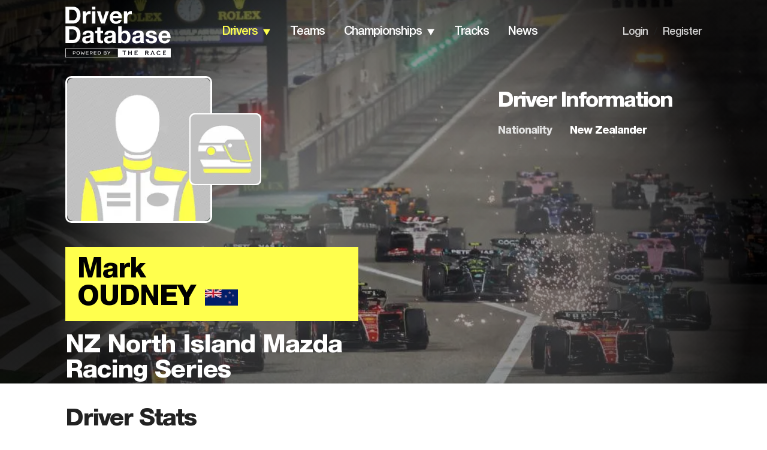

--- FILE ---
content_type: text/html
request_url: https://static.anonm.io/light/check3pc.html
body_size: 362
content:
<html>
    <head>
        <title>Cookie Test</title>
    </head>
    <body>
        <h1></h1>
        <pre id="err" style="display: none"></pre>
        <script>
            try {
                console.log('Starting 3pc test')
                //Storage API cookie test: just an experiment
                if (document.hasStorageAccess) {
                    document.hasStorageAccess().then((hasAccess) => {
                        if (hasAccess) {
                            // storage access has been granted already.
                            console.log('Storage API: cookie access granted')
                        } else {
                            // storage access hasn't been granted already;
                            // you may want to call requestStorageAccess().
                            console.log('Storage API: cookie access denied')
                        }
                    })
                } else {
                    console.log('Storage API: document.hasStorageAccess not supported')
                }

                //Direct cookie test
                let enabled = false
                const testKey = '3pc_test'
                const expiryDate = new Date(Date.now() + 60 * 60 * 1000).toUTCString()
                document.cookie = `${testKey}=1; Path=/; Expires=${expiryDate}; Secure; SameSite=None`
                enabled = document.cookie.indexOf(testKey) !== -1
                console.log('3PC enabled:', enabled)

                // Clean up (optional)
                //document.cookie = `${testKey}=; Expires=Thu, 01 Jan 1970 00:00:00 GMT; Path=/`

                window.parent.postMessage(
                    {
                        type: 'cookie-test',
                        enabled: enabled
                    },
                    '*'
                )
            } catch (e) {
                console.log('Error during 3pc test', e)
            }
        </script>
    </body>
</html>


--- FILE ---
content_type: text/css; charset=UTF-8
request_url: https://www.driverdb.com/_next/static/css/1e9b31baadd70098.css
body_size: 1036
content:
@font-face{font-family:Neue;src:url(/_next/static/media/HelveticaNeueCyr-Black.74fb55e5.woff2),url(/_next/static/media/HelveticaNeueCyr-Black.e3163556.woff);font-weight:900;font-display:swap}@font-face{font-family:Neue;src:url(/_next/static/media/HelveticaNeueCyr-Bold.e0897f93.woff2),url(/_next/static/media/HelveticaNeueCyr-Bold.412321e7.woff);font-weight:700;font-display:swap}@font-face{font-family:Neue;src:url(/_next/static/media/HelveticaNeueCyr-Medium.13f5a8b9.woff2),url(/_next/static/media/HelveticaNeueCyr-Medium.f843b0f5.woff);font-weight:500;font-display:swap}@font-face{font-family:Neue;src:url(/_next/static/media/NeueHeavy.5ec22c02.woff2),url(/_next/static/media/NeueHeavy.37c19a99.woff);font-weight:400;font-display:swap}@font-face{font-family:Neue;src:url(/_next/static/media/HelveticaNeueCyr-Heavy.6f6cea01.woff2),url(/_next/static/media/HelveticaNeueCyr-Heavy.05cdd0e3.woff);font-weight:400;font-style:bold;font-display:swap}@font-face{font-family:Neue Regular;src:url(/_next/static/media/HelveticaNeueCyr-Roman.5f43d22d.woff2),url(/_next/static/media/HelveticaNeueCyr-Roman.7dac3e2b.woff);font-weight:400;font-display:swap}.slick-slide,.slick-track{display:flex!important}.slick-slide{height:inherit!important}.slick-slide>div{margin-right:17px;display:flex}.slick-list{display:flex}.contentWrapper{max-width:83%;margin:0 auto}@media(max-width:991px){.contentWrapper{max-width:80.8%}}@media(max-width:575px){.contentWrapper{max-width:91.7%}}.mpu{min-width:300px;min-height:250px}.doubleMpu{min-width:160px;min-height:600px}.leaderboard{min-width:728px;min-height:90px}.billboard{min-width:970px;min-height:250px}.portrait{min-width:300px;min-height:1050px}@media(max-width:991px){.mpu{min-width:200px;min-height:120px}.doubleMpu{min-width:130px;min-height:300px}.billboard{min-width:500px;min-height:140px}.leaderboard{min-width:500px;min-height:50px}.portrait{min-width:150px;min-height:600px}}@media(max-width:575px){.billboard{min-height:100px}.billboard,.leaderboard{min-width:300px}}.custom-select__control,.form-select__control{font-weight:500;width:100%;min-height:48px!important;padding:0 4px;border-radius:5px;border:1px solid #e9e9e9!important}.custom-select__control{font-size:16px}.custom-select__control--is-focused,.form-select__control--is-focused{box-shadow:none!important}.custom-select__indicator-separator,.form-select__indicator-separator{display:none}.custom-select__indicator,.custom-select__placeholder,.custom-select__single-value,.form-select__indicator,.form-select__placeholder,.form-select__single-value{color:#222!important}.custom-select__menu{font-size:16px!important;font-weight:500}.custom-select__option,.form-select__option{background-color:transparent!important;cursor:pointer!important}.custom-select__option--is-focused,.custom-select__option--is-selected,.form-select__option--is-focused,.form-select__option--is-selected{color:#222!important}.custom-select__option--is-selected,.form-select__option--is-selected{background-color:hsla(0,0%,88%,.22)!important}.form-select__control,.form-select__menu{font-size:12px;font-weight:500}.custom-select__input-container,.custom-select__single-value{min-width:40px}@media(min-width:576px)and (max-width:991px){.custom-select__control,.custom-select__menu{font-size:12px!important;letter-spacing:-.5px}.custom-select__control,.form-select__control{min-height:40px!important;height:40px}.form-select__control,.form-select__menu{font-size:10px}.form-select__control{min-height:36px!important;height:36px}.custom-select__input-container,.custom-select__single-value{min-width:32px}}@media(max-width:576px){.form-select__control{min-height:40px!important;height:40px}}*{padding:0;margin:0;border:0}*,:after,:before{box-sizing:border-box}:active,:focus,a:active,a:focus{outline:none}aside,footer,header,nav{display:block}body,html{height:100%;width:100%;font-size:100%;line-height:1;font-size:14px;letter-spacing:-1px;color:#222;-ms-text-size-adjust:100%;-moz-text-size-adjust:100%;-webkit-text-size-adjust:100%}button,input,textarea{font-family:inherit}input::-ms-clear{display:none}button{cursor:pointer}button::-moz-focus-inner{padding:0;border:0}a,a:visited{color:inherit}a,a:hover,a:visited{text-decoration:none}ul li{list-style:none}img{vertical-align:top}h1,h2,h3,h4,h5,h6{font-size:inherit;font-weight:400}body{font-family:Neue,sans-serif;font-weight:400;-webkit-font-smoothing:antialiased;-moz-osx-font-smoothing:grayscale}body>#__next{overflow:clip;display:flex;flex-direction:column;min-height:100%}

--- FILE ---
content_type: text/css; charset=UTF-8
request_url: https://www.driverdb.com/_next/static/css/c7ee8fc7610f5af1.css
body_size: 367
content:
.RelatedDrivers_contentWrapper__1jLad,.RelatedDrivers_relatedDrivers__ff_hd .RelatedDrivers_relatedDriversWrapper__vYYHO{max-width:83%;margin:0 auto}@media(max-width:991px){.RelatedDrivers_contentWrapper__1jLad,.RelatedDrivers_relatedDrivers__ff_hd .RelatedDrivers_relatedDriversWrapper__vYYHO{max-width:80.8%}}@media(max-width:575px){.RelatedDrivers_contentWrapper__1jLad,.RelatedDrivers_relatedDrivers__ff_hd .RelatedDrivers_relatedDriversWrapper__vYYHO{max-width:91.7%}}.RelatedDrivers_mpu__mpDnu{min-width:300px;min-height:250px}.RelatedDrivers_doubleMpu__l5wg5{min-width:160px;min-height:600px}.RelatedDrivers_leaderboard__olVQS{min-width:728px;min-height:90px}.RelatedDrivers_billboard__xFK1M{min-width:970px;min-height:250px}.RelatedDrivers_portrait__NM_iA{min-width:300px;min-height:1050px}@media(max-width:991px){.RelatedDrivers_mpu__mpDnu{min-width:200px;min-height:120px}.RelatedDrivers_doubleMpu__l5wg5{min-width:130px;min-height:300px}.RelatedDrivers_billboard__xFK1M{min-width:500px;min-height:140px}.RelatedDrivers_leaderboard__olVQS{min-width:500px;min-height:50px}.RelatedDrivers_portrait__NM_iA{min-width:150px;min-height:600px}}@media(max-width:575px){.RelatedDrivers_billboard__xFK1M{min-width:300px;min-height:100px}.RelatedDrivers_leaderboard__olVQS{min-width:300px}}.RelatedDrivers_relatedDrivers__ff_hd{margin:30px 0 65px}.RelatedDrivers_relatedDrivers__ff_hd .RelatedDrivers_relatedDriversWrapper__vYYHO .RelatedDrivers_cards__DXDp_{display:flex;justify-content:space-between;margin-top:40px}.RelatedDrivers_relatedDrivers__ff_hd .RelatedDrivers_relatedDriversWrapper__vYYHO .RelatedDrivers_cards__DXDp_>div{max-width:12.5vw}.RelatedDrivers_relatedDrivers__ff_hd .RelatedDrivers_relatedDriversWrapper__vYYHO .RelatedDrivers_cards__DXDp_>div:not(:last-child){margin-right:20px}@media(max-width:991px){.RelatedDrivers_relatedDrivers__ff_hd{margin-bottom:20px}.RelatedDrivers_relatedDrivers__ff_hd .RelatedDrivers_relatedDriversWrapper__vYYHO .RelatedDrivers_cards__DXDp_{margin-top:20px}.RelatedDrivers_relatedDrivers__ff_hd .RelatedDrivers_relatedDriversWrapper__vYYHO .RelatedDrivers_cards__DXDp_>div{max-width:calc(20vw - 15px)}.RelatedDrivers_relatedDrivers__ff_hd .RelatedDrivers_relatedDriversWrapper__vYYHO .RelatedDrivers_cards__DXDp_>div:not(:last-child){margin-right:0}}@media(max-width:575px){.RelatedDrivers_relatedDrivers__ff_hd{margin-bottom:35px}.RelatedDrivers_relatedDrivers__ff_hd .RelatedDrivers_relatedDriversWrapper__vYYHO .RelatedDrivers_cards__DXDp_{margin-top:15px}.RelatedDrivers_relatedDrivers__ff_hd .RelatedDrivers_relatedDriversWrapper__vYYHO .RelatedDrivers_cards__DXDp_>div{max-width:23%}.RelatedDrivers_relatedDrivers__ff_hd .RelatedDrivers_relatedDriversWrapper__vYYHO .RelatedDrivers_cards__DXDp_>div:not(:last-child){margin-right:0}}.driverProfile_contentWrapper__PXjxB,.driverProfile_driverInfo__Vcvhm>div,.driverProfile_inTheNews__p9WWa>div{max-width:83%;margin:0 auto}@media(max-width:991px){.driverProfile_contentWrapper__PXjxB,.driverProfile_driverInfo__Vcvhm>div,.driverProfile_inTheNews__p9WWa>div{max-width:80.8%}}@media(max-width:575px){.driverProfile_contentWrapper__PXjxB,.driverProfile_driverInfo__Vcvhm>div,.driverProfile_inTheNews__p9WWa>div{max-width:91.7%}}.driverProfile_mpu__dnmj5{min-width:300px;min-height:250px}.driverProfile_doubleMpu__RLNk_{min-width:160px;min-height:600px}.driverProfile_leaderboard__er7hQ{min-width:728px;min-height:90px}.driverProfile_billboard__JqYcw{min-width:970px;min-height:250px}.driverProfile_portrait__NDh_z{min-width:300px;min-height:1050px}@media(max-width:991px){.driverProfile_mpu__dnmj5{min-width:200px;min-height:120px}.driverProfile_doubleMpu__RLNk_{min-width:130px;min-height:300px}.driverProfile_billboard__JqYcw{min-width:500px;min-height:140px}.driverProfile_leaderboard__er7hQ{min-width:500px;min-height:50px}.driverProfile_portrait__NDh_z{min-width:150px;min-height:600px}}@media(max-width:575px){.driverProfile_billboard__JqYcw{min-width:300px;min-height:100px}.driverProfile_leaderboard__er7hQ{min-width:300px}}.driverProfile_driverInfo__Vcvhm,.driverProfile_inTheNews__p9WWa{display:none}@media(max-width:575px){.driverProfile_driverInfo__Vcvhm,.driverProfile_inTheNews__p9WWa{display:block}}

--- FILE ---
content_type: application/javascript; charset=utf-8
request_url: https://fundingchoicesmessages.google.com/f/AGSKWxXOFWPH1EjQ4wl93tBphTDcX53tzh9Rxo3bF2ez4FiS4oXlKpz6Mr9ooBHTY4rNs0y54wGkyejrHHsLJnG_xIabdKCj5AxCXSkeljAvaRQmzCTbX6MUk-YDV0gy_FaieLKiPVJchoGfpotisP4XkiVX_nam0JHUeNa8ONSBnIlOaSfhcLl71YcQZ_cK/_/adiframe./adspacer./afcads._advert1.+advertorial.
body_size: -1292
content:
window['8147a79d-87ac-454a-aafd-82dae61df6e9'] = true;

--- FILE ---
content_type: image/svg+xml
request_url: https://www.driverdb.com/_next/static/media/White_Tagline_Crop_RGB.1b91c587.svg
body_size: 6027
content:
<?xml version="1.0" encoding="UTF-8"?><svg id="uuid-def59e53-f275-4744-9b9b-7ae23b363234" xmlns="http://www.w3.org/2000/svg" viewBox="0 0 994.02 478.59"><defs><style>.uuid-beaae3ab-ee26-4345-bc32-96d4177d3d8e{fill:none;}.uuid-9a043495-d47e-40bd-8d3f-4866ce190720{fill:#fff;}.uuid-ab7d3ca9-77cd-403c-83a8-2d792ffb4ab3{fill:#0a0a14;}</style></defs><path class="uuid-beaae3ab-ee26-4345-bc32-96d4177d3d8e" d="M383.81,442.4c0-2.39-1.96-4.31-4.36-4.31h-11.92v8.76h11.92c2.39,0,4.36-2.01,4.36-4.44Z"/><path class="uuid-beaae3ab-ee26-4345-bc32-96d4177d3d8e" d="M382.74,428.99c0-2.39-1.97-4.36-4.4-4.36h-10.81v8.76h10.81c2.43,0,4.4-1.96,4.4-4.4Z"/><path class="uuid-beaae3ab-ee26-4345-bc32-96d4177d3d8e" d="M252.17,430.48c0-3.16-2.56-5.85-5.72-5.85h-10.72v11.45h10.72c3.25,0,5.72-2.48,5.72-5.6Z"/><path class="uuid-beaae3ab-ee26-4345-bc32-96d4177d3d8e" d="M330.38,435.73c0-6.19-5-11.11-11.23-11.11h-7.65v22.21h7.65c6.28,0,11.19-4.91,11.23-11.11Z"/><path class="uuid-beaae3ab-ee26-4345-bc32-96d4177d3d8e" d="M529.13,286.14c0,4.76.52,9.37,1.56,13.83,1.04,4.46,2.68,8.4,4.91,11.82,2.23,3.42,5.05,6.13,8.48,8.14,3.42,2.01,7.44,3.01,12.05,3.01s8.81-1,12.16-3.01c3.35-2.01,6.13-4.72,8.37-8.14,2.23-3.42,3.87-7.36,4.91-11.82,1.04-4.46,1.56-9.07,1.56-13.83s-.52-9.59-1.56-14.05c-1.04-4.46-2.68-8.4-4.91-11.82-2.23-3.42-5.02-6.13-8.37-8.14s-7.4-3.01-12.16-3.01-8.63,1-12.05,3.01c-3.42,2.01-6.25,4.72-8.48,8.14-2.23,3.42-3.87,7.36-4.91,11.82-1.04,4.46-1.56,9.15-1.56,14.05Z"/><path class="uuid-beaae3ab-ee26-4345-bc32-96d4177d3d8e" d="M95.69,303.65c3.72-3.79,6.69-8.73,8.92-14.83,2.23-6.1,3.35-13.53,3.35-22.31,0-8.03-.78-15.28-2.34-21.75-1.56-6.47-4.13-12.01-7.7-16.62-3.57-4.61-8.29-8.14-14.17-10.6-5.88-2.45-13.13-3.68-21.75-3.68h-24.98v100.39h31.23c5.05,0,9.96-.82,14.72-2.45,4.76-1.63,9-4.35,12.72-8.14Z"/><path class="uuid-beaae3ab-ee26-4345-bc32-96d4177d3d8e" d="M952.42,255.36c-3.79-4.16-9.56-6.25-17.29-6.25-5.06,0-9.26.86-12.6,2.57-3.35,1.71-6.02,3.83-8.03,6.36-2.01,2.53-3.42,5.21-4.24,8.03-.82,2.83-1.3,5.35-1.45,7.58h51.53c-1.49-8.03-4.13-14.13-7.92-18.29Z"/><path class="uuid-beaae3ab-ee26-4345-bc32-96d4177d3d8e" d="M667.44,322.61c1.78,1.12,3.87,1.9,6.25,2.34,2.38.45,4.83.67,7.36.67,6.25,0,11.08-1.04,14.5-3.12,3.42-2.08,5.95-4.57,7.58-7.47,1.63-2.9,2.64-5.83,3.01-8.81.37-2.97.56-5.35.56-7.14v-11.82c-1.34,1.19-3.01,2.12-5.02,2.79-2.01.67-4.17,1.23-6.47,1.67-2.31.45-4.72.82-7.25,1.12-2.53.3-5.06.67-7.58,1.12-2.38.45-4.72,1.04-7.03,1.78-2.31.75-4.32,1.75-6.02,3.01-1.71,1.27-3.09,2.87-4.13,4.8-1.04,1.93-1.56,4.39-1.56,7.36s.52,5.21,1.56,7.14c1.04,1.93,2.45,3.46,4.24,4.57Z"/><path class="uuid-beaae3ab-ee26-4345-bc32-96d4177d3d8e" d="M430.87,291.72c-2.31.45-4.72.82-7.25,1.12-2.53.3-5.06.67-7.58,1.12-2.38.45-4.72,1.04-7.03,1.78-2.31.75-4.32,1.75-6.02,3.01-1.71,1.27-3.09,2.87-4.13,4.8-1.04,1.93-1.56,4.39-1.56,7.36s.52,5.21,1.56,7.14c1.04,1.93,2.45,3.46,4.24,4.57,1.78,1.12,3.87,1.9,6.25,2.34,2.38.45,4.83.67,7.36.67,6.25,0,11.08-1.04,14.5-3.12,3.42-2.08,5.95-4.57,7.58-7.47,1.63-2.9,2.64-5.83,3.01-8.81.37-2.97.56-5.35.56-7.14v-11.82c-1.34,1.19-3.01,2.12-5.02,2.79-2.01.67-4.17,1.23-6.47,1.67Z"/><path class="uuid-beaae3ab-ee26-4345-bc32-96d4177d3d8e" d="M95.69,119.24c3.72-3.79,6.69-8.73,8.92-14.83,2.23-6.1,3.35-13.53,3.35-22.31,0-8.03-.78-15.28-2.34-21.75-1.56-6.47-4.13-12.01-7.7-16.62-3.57-4.61-8.29-8.14-14.17-10.6-5.88-2.45-13.13-3.68-21.75-3.68h-24.98v100.39h31.23c5.05,0,9.96-.82,14.72-2.45,4.76-1.63,9-4.35,12.72-8.14Z"/><path class="uuid-beaae3ab-ee26-4345-bc32-96d4177d3d8e" d="M196.53,322.61c1.78,1.12,3.87,1.9,6.25,2.34,2.38.45,4.83.67,7.36.67,6.25,0,11.08-1.04,14.5-3.12,3.42-2.08,5.95-4.57,7.58-7.47,1.63-2.9,2.64-5.83,3.01-8.81.37-2.97.56-5.35.56-7.14v-11.82c-1.34,1.19-3.01,2.12-5.02,2.79-2.01.67-4.17,1.23-6.47,1.67-2.31.45-4.72.82-7.25,1.12-2.53.3-5.06.67-7.58,1.12-2.38.45-4.72,1.04-7.03,1.78-2.31.75-4.32,1.75-6.02,3.01-1.71,1.27-3.09,2.87-4.13,4.8-1.04,1.93-1.56,4.39-1.56,7.36s.52,5.21,1.56,7.14c1.04,1.93,2.45,3.46,4.24,4.57Z"/><path class="uuid-beaae3ab-ee26-4345-bc32-96d4177d3d8e" d="M494,70.94c-3.79-4.16-9.56-6.25-17.29-6.25-5.06,0-9.26.86-12.6,2.57-3.35,1.71-6.02,3.83-8.03,6.36-2.01,2.53-3.42,5.21-4.24,8.03-.82,2.83-1.3,5.35-1.45,7.58h51.53c-1.49-8.03-4.13-14.13-7.92-18.29Z"/><path class="uuid-beaae3ab-ee26-4345-bc32-96d4177d3d8e" d="M4,474.59h491v-77.84H4v77.84ZM400.47,419.93l9.61,16.32,9.61-16.32h5.55l-12.81,21.53v10.08h-4.7v-10.08l-12.81-21.53h5.55ZM362.84,422.41c0-1.37,1.15-2.48,2.52-2.48h12.99c5.04,0,9.1,4.06,9.1,9.06,0,2.78-1.2,4.95-3.16,6.41,2.56,1.32,4.23,3.8,4.23,7.01,0,5.04-4.06,9.14-9.06,9.14h-14.1c-1.37,0-2.52-1.15-2.52-2.52v-26.61ZM306.8,422.32c0-1.32,1.02-2.39,2.39-2.39h9.95c8.8,0,15.93,7.01,15.93,15.81s-7.09,15.81-15.93,15.81h-9.91c-1.37,0-2.43-1.07-2.43-2.39v-26.83ZM268.83,422.41c0-1.37,1.15-2.48,2.52-2.48h21.79v4.7h-19.61v8.76h18.33v4.7h-18.33v8.76h19.61v4.7h-21.79c-1.37,0-2.52-1.15-2.52-2.52v-26.61ZM231.02,422.41c0-1.37,1.15-2.48,2.52-2.48h12.9c5.77,0,10.42,4.78,10.42,10.55,0,4.87-3.29,8.63-7.82,9.7l7.99,11.36h-5.34l-7.69-11.06h-8.29v11.06h-4.7v-29.13ZM193.9,422.41c0-1.37,1.15-2.48,2.52-2.48h21.78v4.7h-19.61v8.76h18.33v4.7h-18.33v8.76h19.61v4.7h-21.78c-1.37,0-2.52-1.15-2.52-2.52v-26.61ZM150.17,419.93l4.53,23.92,9.35-17.09,9.36,17.09,4.53-23.92h4.87l-5.9,30.16c-.21,1.07-1.28,1.92-2.43,1.92-.9,0-1.67-.47-2.09-1.2l-8.33-15.08-8.29,15.08c-.47.73-1.24,1.2-2.09,1.2-1.2,0-2.22-.85-2.44-1.92l-5.94-30.16h4.87ZM120.99,419.33c8.8,0,16.19,7.05,16.19,16.23s-7.22,16.4-16.19,16.4-16.23-7.35-16.23-16.4,7.26-16.23,16.23-16.23ZM71.57,422.41c0-1.37,1.15-2.48,2.52-2.48h11.49c6.11,0,11.06,5.08,11.06,11.19s-4.96,10.94-11.06,10.94h-9.31v9.48h-4.7v-29.13Z"/><path class="uuid-beaae3ab-ee26-4345-bc32-96d4177d3d8e" d="M120.99,447.35c6.36,0,11.49-5.3,11.49-11.79.04-6.49-5.17-11.62-11.49-11.62s-11.58,5.13-11.53,11.62c0,6.45,5.17,11.79,11.53,11.79Z"/><path class="uuid-beaae3ab-ee26-4345-bc32-96d4177d3d8e" d="M91.95,431.12c0-3.55-2.91-6.49-6.36-6.49h-9.31v12.73h9.31c3.55,0,6.36-2.73,6.36-6.24Z"/><path class="uuid-9a043495-d47e-40bd-8d3f-4866ce190720" d="M778.18,426.93c0-3.48-3.33-6.32-7.42-6.32h-12.85v12.57c1.3,0,2.6-.01,3.9-.02,1.81-.01,3.61-.03,5.41-.03h3.6c4.06,0,7.37-2.78,7.37-6.2Z"/><path class="uuid-9a043495-d47e-40bd-8d3f-4866ce190720" d="M499,392.75H0v85.84h994.02v-85.84h-495.02ZM495,474.59H4v-77.84h491v77.84ZM539.51,420.61v-5.21h31.8v5.21h-13.24v35.46h-5.21v-35.46h-13.35ZM620.37,433.13v-17.73h5.21v40.66h-5.21v-17.73h-20.27v17.73h-5.21v-40.66h5.21v17.73h20.27ZM676.63,433.13v5.21h-17.84v12.52h24.38v5.21h-29.58v-40.66h29.58v5.21h-24.38v12.52h17.84ZM783.27,452.7l1.03,3.37h-5.48l-.53-1.86c-3.46-11.31-5.5-13.73-8.31-15.87h-12.08v17.73h-5.21v-2.6l.06-38h2.6l15.39-.06c6.97,0,12.64,5.17,12.64,11.52,0,4.41-2.77,8.35-7.04,10.24,2.18,2.54,4.23,6.55,6.92,15.54ZM803.28,456.06l1.71-3.68,15.5-35.42.65-1.56h3.44l.66,1.59,15.5,35.43,1.7,3.64h-5.78l-.66-1.58-3.59-8.18-.95-2.22-8.6-19.58-8.6,19.6-.94,2.2-4.27,9.77h-5.77ZM879.34,450.86c4.85,0,9.32-3.16,11.06-6.13l.76-1.29,4.44,2.62-.72,1.28c-2.38,4.24-8.64,8.74-15.54,8.74-9.99,0-18.12-9.12-18.12-20.33s8.13-20.33,18.12-20.33c7.07,0,13.27,4.58,15.51,8.89l.7,1.35-4.68,2.34-.67-1.32c-1.47-2.91-6.04-6.05-10.85-6.05-7.12,0-12.91,6.79-12.91,15.12s5.79,15.12,12.91,15.12ZM942.97,433.13v5.21h-17.84v12.52h24.38v5.21h-29.58v-40.66h29.58v5.21h-24.38v12.52h17.84Z"/><polygon class="uuid-ab7d3ca9-77cd-403c-83a8-2d792ffb4ab3" points="558.07 456.06 558.07 420.61 571.31 420.61 571.31 415.4 539.51 415.4 539.51 420.61 552.86 420.61 552.86 456.06 558.07 456.06"/><polygon class="uuid-ab7d3ca9-77cd-403c-83a8-2d792ffb4ab3" points="594.89 415.4 594.89 456.06 600.09 456.06 600.09 438.34 620.37 438.34 620.37 456.06 625.58 456.06 625.58 415.4 620.37 415.4 620.37 433.13 600.09 433.13 600.09 415.4 594.89 415.4"/><polygon class="uuid-ab7d3ca9-77cd-403c-83a8-2d792ffb4ab3" points="683.16 420.61 683.16 415.4 653.58 415.4 653.58 456.06 683.16 456.06 683.16 450.86 658.79 450.86 658.79 438.34 676.63 438.34 676.63 433.13 658.79 433.13 658.79 420.61 683.16 420.61"/><path class="uuid-ab7d3ca9-77cd-403c-83a8-2d792ffb4ab3" d="M783.39,426.93c0-6.35-5.67-11.52-12.64-11.52l-15.39.06h-2.6l-.06,38v2.6h5.21v-17.73h12.08c2.82,2.14,4.86,4.56,8.31,15.87l.53,1.86h5.48l-1.03-3.37c-2.7-8.98-4.75-13-6.92-15.54,4.27-1.89,7.04-5.82,7.04-10.24ZM761.8,433.16c-1.3,0-2.6.02-3.9.02v-12.57h12.85c4.09,0,7.42,2.83,7.42,6.32s-3.31,6.2-7.37,6.2h-3.6c-1.8,0-3.61.01-5.41.03Z"/><polygon class="uuid-ab7d3ca9-77cd-403c-83a8-2d792ffb4ab3" points="814.26 444.09 822.86 424.49 831.45 444.08 832.4 446.3 835.99 454.48 836.66 456.06 842.44 456.06 840.74 452.42 825.24 416.99 824.58 415.4 821.14 415.4 820.49 416.96 805 452.39 803.28 456.06 809.05 456.06 813.32 446.29 814.26 444.09"/><path class="uuid-ab7d3ca9-77cd-403c-83a8-2d792ffb4ab3" d="M879.34,420.61c4.81,0,9.38,3.14,10.85,6.05l.67,1.32,4.68-2.34-.7-1.35c-2.24-4.31-8.44-8.89-15.51-8.89-9.99,0-18.12,9.12-18.12,20.33s8.13,20.33,18.12,20.33c6.91,0,13.16-4.5,15.54-8.74l.72-1.28-4.44-2.62-.76,1.29c-1.74,2.97-6.22,6.13-11.06,6.13-7.12,0-12.91-6.79-12.91-15.12s5.79-15.12,12.91-15.12Z"/><polygon class="uuid-ab7d3ca9-77cd-403c-83a8-2d792ffb4ab3" points="949.51 420.61 949.51 415.4 919.93 415.4 919.93 456.06 949.51 456.06 949.51 450.86 925.13 450.86 925.13 438.34 942.97 438.34 942.97 433.13 925.13 433.13 925.13 420.61 949.51 420.61"/><path class="uuid-9a043495-d47e-40bd-8d3f-4866ce190720" d="M76.27,442.06h9.31c6.11,0,11.06-4.78,11.06-10.94s-4.96-11.19-11.06-11.19h-11.49c-1.37,0-2.52,1.11-2.52,2.48v29.13h4.7v-9.48ZM76.27,424.63h9.31c3.46,0,6.36,2.95,6.36,6.49s-2.82,6.24-6.36,6.24h-9.31v-12.73Z"/><path class="uuid-9a043495-d47e-40bd-8d3f-4866ce190720" d="M120.99,451.97c8.97,0,16.19-7.3,16.19-16.4s-7.39-16.23-16.19-16.23-16.23,7.13-16.23,16.23,7.26,16.4,16.23,16.4ZM120.99,423.94c6.32,0,11.53,5.13,11.49,11.62,0,6.49-5.13,11.79-11.49,11.79s-11.53-5.34-11.53-11.79c-.04-6.49,5.17-11.62,11.53-11.62Z"/><path class="uuid-9a043495-d47e-40bd-8d3f-4866ce190720" d="M153.67,452.01c.85,0,1.62-.47,2.09-1.2l8.29-15.08,8.33,15.08c.43.73,1.2,1.2,2.09,1.2,1.15,0,2.22-.85,2.43-1.92l5.9-30.16h-4.87l-4.53,23.92-9.36-17.09-9.35,17.09-4.53-23.92h-4.87l5.94,30.16c.21,1.07,1.24,1.92,2.44,1.92Z"/><path class="uuid-9a043495-d47e-40bd-8d3f-4866ce190720" d="M196.43,451.54h21.78v-4.7h-19.61v-8.76h18.33v-4.7h-18.33v-8.76h19.61v-4.7h-21.78c-1.37,0-2.52,1.11-2.52,2.48v26.61c0,1.37,1.15,2.52,2.52,2.52Z"/><path class="uuid-9a043495-d47e-40bd-8d3f-4866ce190720" d="M235.72,440.48h8.29l7.69,11.06h5.34l-7.99-11.36c4.53-1.07,7.82-4.83,7.82-9.7,0-5.77-4.66-10.55-10.42-10.55h-12.9c-1.37,0-2.52,1.11-2.52,2.48v29.13h4.7v-11.06ZM235.72,424.63h10.72c3.16,0,5.72,2.69,5.72,5.85s-2.48,5.6-5.72,5.6h-10.72v-11.45Z"/><path class="uuid-9a043495-d47e-40bd-8d3f-4866ce190720" d="M271.35,451.54h21.79v-4.7h-19.61v-8.76h18.33v-4.7h-18.33v-8.76h19.61v-4.7h-21.79c-1.37,0-2.52,1.11-2.52,2.48v26.61c0,1.37,1.15,2.52,2.52,2.52Z"/><path class="uuid-9a043495-d47e-40bd-8d3f-4866ce190720" d="M309.23,451.54h9.91c8.84,0,15.93-7.01,15.93-15.81s-7.13-15.81-15.93-15.81h-9.95c-1.37,0-2.39,1.07-2.39,2.39v26.83c0,1.32,1.07,2.39,2.43,2.39ZM311.5,424.63h7.65c6.24,0,11.23,4.91,11.23,11.11-.04,6.19-4.96,11.11-11.23,11.11h-7.65v-22.21Z"/><path class="uuid-9a043495-d47e-40bd-8d3f-4866ce190720" d="M365.36,451.54h14.1c5,0,9.06-4.1,9.06-9.14,0-3.2-1.67-5.68-4.23-7.01,1.96-1.45,3.16-3.63,3.16-6.41,0-5-4.06-9.06-9.1-9.06h-12.99c-1.37,0-2.52,1.11-2.52,2.48v26.61c0,1.37,1.15,2.52,2.52,2.52ZM367.54,424.63h10.81c2.43,0,4.4,1.96,4.4,4.36s-1.97,4.4-4.4,4.4h-10.81v-8.76ZM367.54,438.08h11.92c2.39,0,4.36,1.92,4.36,4.31s-1.96,4.44-4.36,4.44h-11.92v-8.76Z"/><polygon class="uuid-9a043495-d47e-40bd-8d3f-4866ce190720" points="407.73 451.54 412.43 451.54 412.43 441.46 425.24 419.93 419.69 419.93 410.08 436.25 400.47 419.93 394.92 419.93 407.73 441.46 407.73 451.54"/><path class="uuid-9a043495-d47e-40bd-8d3f-4866ce190720" d="M102.5,153.15c9-4.09,16.51-9.7,22.53-16.84,6.02-7.14,10.52-15.62,13.5-25.43,2.97-9.82,4.46-20.52,4.46-32.12,0-13.23-1.82-24.76-5.47-34.58-3.65-9.82-8.7-17.99-15.17-24.54-6.47-6.54-14.13-11.45-22.98-14.72-8.85-3.27-18.4-4.91-28.67-4.91H2v159.28h68.71c12.19,0,22.79-2.04,31.79-6.13ZM37.02,129.83V29.45h24.98c8.62,0,15.87,1.23,21.75,3.68,5.87,2.45,10.6,5.99,14.17,10.6,3.57,4.61,6.13,10.15,7.7,16.62,1.56,6.47,2.34,13.72,2.34,21.75,0,8.78-1.12,16.21-3.35,22.31-2.23,6.1-5.21,11.04-8.92,14.83-3.72,3.79-7.96,6.51-12.72,8.14-4.76,1.64-9.67,2.45-14.72,2.45h-31.23Z"/><path class="uuid-9a043495-d47e-40bd-8d3f-4866ce190720" d="M195.63,107.3c0-5.2.52-10.04,1.56-14.5,1.04-4.46,2.79-8.37,5.24-11.71s5.69-5.98,9.7-7.92c4.02-1.93,8.92-2.9,14.72-2.9,1.93,0,3.94.11,6.02.33,2.08.22,3.87.48,5.35.78v-29.45c-2.53-.74-4.83-1.12-6.92-1.12-4.02,0-7.88.6-11.6,1.78-3.72,1.19-7.22,2.87-10.48,5.02-3.27,2.16-6.17,4.76-8.7,7.81-2.53,3.05-4.54,6.36-6.02,9.93h-.45v-21.42h-30.12v115.33h31.68v-51.98Z"/><rect class="uuid-9a043495-d47e-40bd-8d3f-4866ce190720" x="251.62" width="31.68" height="26.1"/><rect class="uuid-9a043495-d47e-40bd-8d3f-4866ce190720" x="251.62" y="43.95" width="31.68" height="115.33"/><polygon class="uuid-9a043495-d47e-40bd-8d3f-4866ce190720" points="372.09 159.28 411.13 43.95 379.67 43.95 355.36 122.69 354.91 122.69 330.59 43.95 297.35 43.95 336.84 159.28 372.09 159.28"/><path class="uuid-9a043495-d47e-40bd-8d3f-4866ce190720" d="M434.55,145.45c5.05,5.35,11.23,9.48,18.52,12.38,7.29,2.9,15.47,4.35,24.54,4.35,13.08,0,24.24-2.97,33.46-8.92,9.22-5.95,16.06-15.84,20.52-29.67h-27.89c-1.04,3.57-3.87,6.95-8.48,10.15-4.61,3.2-10.12,4.8-16.51,4.8-8.92,0-15.77-2.3-20.52-6.92-4.76-4.61-7.36-12.05-7.81-22.31h83.21c.59-8.92-.15-17.47-2.23-25.65-2.08-8.18-5.47-15.47-10.15-21.86-4.69-6.39-10.67-11.49-17.96-15.28-7.29-3.79-15.84-5.69-25.65-5.69-8.78,0-16.77,1.56-23.98,4.69-7.22,3.12-13.42,7.4-18.63,12.83-5.21,5.43-9.22,11.86-12.05,19.3-2.83,7.44-4.24,15.47-4.24,24.09s1.37,17.1,4.13,24.54c2.75,7.44,6.65,13.83,11.71,19.19ZM451.84,81.65c.82-2.82,2.23-5.5,4.24-8.03,2.01-2.53,4.68-4.65,8.03-6.36,3.35-1.71,7.55-2.57,12.6-2.57,7.73,0,13.5,2.08,17.29,6.25,3.79,4.17,6.43,10.26,7.92,18.29h-51.53c.15-2.23.63-4.76,1.45-7.58Z"/><path class="uuid-9a043495-d47e-40bd-8d3f-4866ce190720" d="M584.01,107.3c0-5.2.52-10.04,1.56-14.5,1.04-4.46,2.79-8.37,5.24-11.71s5.69-5.98,9.7-7.92c4.02-1.93,8.92-2.9,14.72-2.9,1.93,0,3.94.11,6.02.33,2.08.22,3.87.48,5.35.78v-29.45c-2.53-.74-4.83-1.12-6.92-1.12-4.02,0-7.88.6-11.6,1.78-3.72,1.19-7.22,2.87-10.48,5.02-3.27,2.16-6.17,4.76-8.7,7.81-2.53,3.05-4.54,6.36-6.02,9.93h-.45v-21.42h-30.12v115.33h31.68v-51.98Z"/><path class="uuid-9a043495-d47e-40bd-8d3f-4866ce190720" d="M102.5,337.56c9-4.09,16.51-9.7,22.53-16.84,6.02-7.14,10.52-15.62,13.5-25.43,2.97-9.82,4.46-20.52,4.46-32.12,0-13.23-1.82-24.76-5.47-34.58-3.65-9.82-8.7-17.99-15.17-24.54-6.47-6.54-14.13-11.45-22.98-14.72-8.85-3.27-18.4-4.91-28.67-4.91H2v159.28h68.71c12.19,0,22.79-2.04,31.79-6.13ZM37.02,314.25v-100.39h24.98c8.62,0,15.87,1.23,21.75,3.68,5.87,2.45,10.6,5.99,14.17,10.6,3.57,4.61,6.13,10.15,7.7,16.62,1.56,6.47,2.34,13.72,2.34,21.75,0,8.78-1.12,16.21-3.35,22.31-2.23,6.1-5.21,11.04-8.92,14.83-3.72,3.79-7.96,6.51-12.72,8.14-4.76,1.64-9.67,2.45-14.72,2.45h-31.23Z"/><path class="uuid-9a043495-d47e-40bd-8d3f-4866ce190720" d="M170.42,338.34c3.57,2.83,7.73,4.91,12.49,6.25,4.76,1.34,9.89,2.01,15.39,2.01,7.14,0,14.13-1.04,20.97-3.12,6.84-2.08,12.79-5.72,17.85-10.93.15,1.93.41,3.83.78,5.69.37,1.86.85,3.68,1.45,5.47h32.12c-1.49-2.38-2.53-5.95-3.12-10.71-.6-4.76-.89-9.74-.89-14.95v-60.01c0-6.99-1.56-12.6-4.68-16.84-3.12-4.24-7.14-7.55-12.05-9.93-4.91-2.38-10.34-3.98-16.28-4.8-5.95-.82-11.82-1.23-17.62-1.23-6.4,0-12.75.63-19.07,1.9-6.32,1.27-12.01,3.38-17.07,6.36-5.06,2.98-9.22,6.92-12.49,11.82-3.27,4.91-5.13,11.08-5.58,18.52h31.68c.59-6.25,2.68-10.71,6.25-13.38,3.57-2.68,8.48-4.02,14.72-4.02,2.82,0,5.47.19,7.92.56,2.45.37,4.61,1.12,6.47,2.23,1.86,1.12,3.35,2.68,4.46,4.68,1.12,2.01,1.67,4.72,1.67,8.14.15,3.27-.82,5.77-2.9,7.47-2.08,1.71-4.91,3.01-8.48,3.9-3.57.89-7.66,1.56-12.27,2.01-4.61.45-9.3,1.04-14.05,1.78-4.76.75-9.48,1.75-14.17,3.01-4.68,1.27-8.85,3.16-12.49,5.69-3.65,2.53-6.62,5.91-8.92,10.15-2.31,4.24-3.46,9.63-3.46,16.17,0,5.95,1,11.08,3.01,15.39,2.01,4.32,4.8,7.88,8.37,10.71ZM192.29,303.54c1.04-1.93,2.42-3.53,4.13-4.8,1.71-1.26,3.72-2.27,6.02-3.01,2.3-.74,4.65-1.34,7.03-1.78,2.53-.45,5.05-.82,7.58-1.12,2.53-.3,4.94-.67,7.25-1.12,2.3-.45,4.46-1,6.47-1.67,2.01-.67,3.68-1.6,5.02-2.79v11.82c0,1.78-.19,4.17-.56,7.14-.37,2.98-1.38,5.91-3.01,8.81-1.64,2.9-4.17,5.39-7.58,7.47-3.42,2.08-8.25,3.12-14.5,3.12-2.53,0-4.98-.22-7.36-.67-2.38-.45-4.46-1.23-6.25-2.34-1.78-1.12-3.2-2.64-4.24-4.57-1.04-1.93-1.56-4.31-1.56-7.14,0-2.97.52-5.43,1.56-7.36Z"/><path class="uuid-9a043495-d47e-40bd-8d3f-4866ce190720" d="M355.36,249.56v-21.19h-23.2v-34.58h-31.68v34.58h-19.19v21.19h19.19v68.04c0,5.8.97,10.48,2.9,14.05,1.93,3.57,4.57,6.32,7.92,8.25,3.35,1.93,7.21,3.23,11.6,3.9,4.39.67,9.04,1,13.94,1,3.12,0,6.32-.08,9.59-.22,3.27-.15,6.25-.45,8.92-.89v-24.54c-1.49.3-3.05.52-4.68.67-1.64.15-3.35.22-5.13.22-5.35,0-8.92-.89-10.71-2.68s-2.68-5.35-2.68-10.71v-57.11h23.2Z"/><path class="uuid-9a043495-d47e-40bd-8d3f-4866ce190720" d="M439.46,269.52c-2.08,1.71-4.91,3.01-8.48,3.9-3.57.89-7.66,1.56-12.27,2.01-4.61.45-9.3,1.04-14.05,1.78-4.76.75-9.48,1.75-14.17,3.01-4.68,1.27-8.85,3.16-12.49,5.69-3.65,2.53-6.62,5.91-8.92,10.15-2.31,4.24-3.46,9.63-3.46,16.17,0,5.95,1,11.08,3.01,15.39,2.01,4.32,4.8,7.88,8.37,10.71,3.57,2.83,7.73,4.91,12.49,6.25,4.76,1.34,9.89,2.01,15.39,2.01,7.14,0,14.13-1.04,20.97-3.12,6.84-2.08,12.79-5.72,17.85-10.93.15,1.93.41,3.83.78,5.69.37,1.86.85,3.68,1.45,5.47h32.12c-1.49-2.38-2.53-5.95-3.12-10.71-.6-4.76-.89-9.74-.89-14.95v-60.01c0-6.99-1.56-12.6-4.68-16.84-3.12-4.24-7.14-7.55-12.05-9.93-4.91-2.38-10.34-3.98-16.28-4.8-5.95-.82-11.82-1.23-17.62-1.23-6.4,0-12.75.63-19.07,1.9-6.32,1.27-12.01,3.38-17.07,6.36-5.06,2.98-9.22,6.92-12.49,11.82-3.27,4.91-5.13,11.08-5.58,18.52h31.68c.59-6.25,2.68-10.71,6.25-13.38,3.57-2.68,8.48-4.02,14.72-4.02,2.82,0,5.47.19,7.92.56,2.45.37,4.61,1.12,6.47,2.23,1.86,1.12,3.35,2.68,4.46,4.68,1.12,2.01,1.67,4.72,1.67,8.14.15,3.27-.82,5.77-2.9,7.47ZM442.36,299.08c0,1.78-.19,4.17-.56,7.14-.37,2.98-1.38,5.91-3.01,8.81-1.64,2.9-4.17,5.39-7.58,7.47-3.42,2.08-8.25,3.12-14.5,3.12-2.53,0-4.98-.22-7.36-.67-2.38-.45-4.46-1.23-6.25-2.34-1.78-1.12-3.2-2.64-4.24-4.57-1.04-1.93-1.56-4.31-1.56-7.14,0-2.97.52-5.43,1.56-7.36,1.04-1.93,2.42-3.53,4.13-4.8,1.71-1.26,3.72-2.27,6.02-3.01,2.3-.74,4.65-1.34,7.03-1.78,2.53-.45,5.05-.82,7.58-1.12,2.53-.3,4.94-.67,7.25-1.12,2.3-.45,4.46-1,6.47-1.67,2.01-.67,3.68-1.6,5.02-2.79v11.82Z"/><path class="uuid-9a043495-d47e-40bd-8d3f-4866ce190720" d="M530.25,242.42v-58h-31.68v159.28h30.12v-14.72h.45c3.42,6.4,8.48,10.93,15.17,13.61,6.69,2.68,14.28,4.02,22.75,4.02,5.8,0,11.52-1.19,17.18-3.57,5.65-2.38,10.74-6.02,15.28-10.93,4.54-4.91,8.22-11.19,11.04-18.85,2.82-7.66,4.24-16.77,4.24-27.33s-1.42-19.67-4.24-27.33c-2.83-7.66-6.51-13.94-11.04-18.85-4.54-4.91-9.63-8.55-15.28-10.93-5.65-2.38-11.38-3.57-17.18-3.57-7.14,0-14.02,1.38-20.64,4.13-6.62,2.75-11.86,7.1-15.73,13.05h-.45ZM544.08,252.12c3.42-2.01,7.44-3.01,12.05-3.01s8.81,1,12.16,3.01,6.13,4.72,8.37,8.14c2.23,3.42,3.87,7.36,4.91,11.82,1.04,4.46,1.56,9.15,1.56,14.05s-.52,9.37-1.56,13.83c-1.04,4.46-2.68,8.4-4.91,11.82-2.23,3.42-5.02,6.13-8.37,8.14-3.35,2.01-7.4,3.01-12.16,3.01s-8.63-1-12.05-3.01c-3.42-2.01-6.25-4.72-8.48-8.14-2.23-3.42-3.87-7.36-4.91-11.82-1.04-4.46-1.56-9.07-1.56-13.83s.52-9.59,1.56-14.05c1.04-4.46,2.68-8.4,4.91-11.82,2.23-3.42,5.05-6.13,8.48-8.14Z"/><path class="uuid-9a043495-d47e-40bd-8d3f-4866ce190720" d="M641.34,338.34c3.57,2.83,7.73,4.91,12.49,6.25,4.76,1.34,9.89,2.01,15.39,2.01,7.14,0,14.13-1.04,20.97-3.12,6.84-2.08,12.79-5.72,17.85-10.93.15,1.93.41,3.83.78,5.69.37,1.86.85,3.68,1.45,5.47h32.12c-1.49-2.38-2.53-5.95-3.12-10.71-.6-4.76-.89-9.74-.89-14.95v-60.01c0-6.99-1.56-12.6-4.68-16.84-3.12-4.24-7.14-7.55-12.05-9.93-4.91-2.38-10.34-3.98-16.28-4.8-5.95-.82-11.82-1.23-17.62-1.23-6.4,0-12.75.63-19.07,1.9-6.32,1.27-12.01,3.38-17.07,6.36-5.06,2.98-9.22,6.92-12.49,11.82-3.27,4.91-5.13,11.08-5.58,18.52h31.68c.59-6.25,2.68-10.71,6.25-13.38,3.57-2.68,8.48-4.02,14.72-4.02,2.82,0,5.47.19,7.92.56,2.45.37,4.61,1.12,6.47,2.23,1.86,1.12,3.35,2.68,4.46,4.68,1.12,2.01,1.67,4.72,1.67,8.14.15,3.27-.82,5.77-2.9,7.47-2.08,1.71-4.91,3.01-8.48,3.9-3.57.89-7.66,1.56-12.27,2.01-4.61.45-9.3,1.04-14.05,1.78-4.76.75-9.48,1.75-14.17,3.01-4.68,1.27-8.85,3.16-12.49,5.69-3.65,2.53-6.62,5.91-8.92,10.15-2.31,4.24-3.46,9.63-3.46,16.17,0,5.95,1,11.08,3.01,15.39,2.01,4.32,4.8,7.88,8.37,10.71ZM663.2,303.54c1.04-1.93,2.42-3.53,4.13-4.8,1.71-1.26,3.72-2.27,6.02-3.01,2.3-.74,4.65-1.34,7.03-1.78,2.53-.45,5.05-.82,7.58-1.12,2.53-.3,4.94-.67,7.25-1.12,2.3-.45,4.46-1,6.47-1.67,2.01-.67,3.68-1.6,5.02-2.79v11.82c0,1.78-.19,4.17-.56,7.14-.37,2.98-1.38,5.91-3.01,8.81-1.64,2.9-4.17,5.39-7.58,7.47-3.42,2.08-8.25,3.12-14.5,3.12-2.53,0-4.98-.22-7.36-.67-2.38-.45-4.46-1.23-6.25-2.34-1.78-1.12-3.2-2.64-4.24-4.57-1.04-1.93-1.56-4.31-1.56-7.14,0-2.97.52-5.43,1.56-7.36Z"/><path class="uuid-9a043495-d47e-40bd-8d3f-4866ce190720" d="M825.49,322.39c-2.01,1.12-4.24,1.93-6.69,2.45-2.45.52-4.8.78-7.03.78-3.12,0-6.13-.37-9.03-1.12-2.9-.74-5.47-1.9-7.7-3.46s-4.05-3.57-5.47-6.02c-1.42-2.45-2.12-5.39-2.12-8.81h-30.12c.3,7.73,2.04,14.17,5.24,19.3,3.2,5.13,7.28,9.26,12.27,12.38,4.98,3.12,10.67,5.35,17.07,6.69,6.39,1.34,12.94,2.01,19.63,2.01s12.97-.63,19.3-1.9c6.32-1.26,11.93-3.46,16.84-6.58s8.89-7.25,11.94-12.38c3.05-5.13,4.57-11.49,4.57-19.07,0-5.35-1.04-9.85-3.12-13.5-2.08-3.64-4.83-6.69-8.25-9.15-3.42-2.45-7.33-4.42-11.71-5.91-4.39-1.48-8.89-2.75-13.5-3.79-4.46-1.04-8.85-2.01-13.16-2.9-4.32-.89-8.14-1.9-11.49-3.01-3.35-1.12-6.06-2.57-8.14-4.35-2.08-1.78-3.12-4.09-3.12-6.92,0-2.38.59-4.27,1.78-5.69,1.19-1.41,2.64-2.49,4.35-3.23,1.71-.74,3.6-1.23,5.69-1.45,2.08-.22,4.02-.33,5.8-.33,5.65,0,10.56,1.08,14.72,3.23,4.16,2.16,6.47,6.28,6.92,12.38h30.12c-.6-7.14-2.42-13.05-5.47-17.73-3.05-4.69-6.88-8.44-11.49-11.27-4.61-2.82-9.85-4.83-15.73-6.02-5.88-1.19-11.93-1.78-18.18-1.78s-12.35.56-18.29,1.67c-5.95,1.12-11.3,3.05-16.06,5.8-4.76,2.75-8.59,6.51-11.49,11.27-2.9,4.76-4.35,10.86-4.35,18.29,0,5.06,1.04,9.33,3.12,12.83,2.08,3.5,4.83,6.4,8.25,8.7,3.42,2.31,7.32,4.17,11.71,5.58,4.38,1.42,8.88,2.64,13.5,3.68,11.3,2.38,20.11,4.76,26.44,7.14,6.32,2.38,9.48,5.95,9.48,10.71,0,2.83-.67,5.17-2.01,7.03-1.34,1.86-3.01,3.35-5.02,4.46Z"/><path class="uuid-9a043495-d47e-40bd-8d3f-4866ce190720" d="M892.97,329.86c5.05,5.35,11.23,9.48,18.52,12.38,7.29,2.9,15.47,4.35,24.54,4.35,13.08,0,24.24-2.97,33.46-8.92,9.22-5.95,16.06-15.84,20.52-29.67h-27.89c-1.04,3.57-3.87,6.95-8.48,10.15-4.61,3.2-10.12,4.8-16.51,4.8-8.92,0-15.77-2.3-20.52-6.92-4.76-4.61-7.36-12.05-7.81-22.31h83.21c.59-8.92-.15-17.47-2.23-25.65-2.08-8.18-5.47-15.47-10.15-21.86-4.69-6.39-10.67-11.49-17.96-15.28-7.29-3.79-15.84-5.69-25.65-5.69-8.78,0-16.77,1.56-23.98,4.69-7.22,3.12-13.42,7.4-18.63,12.83-5.21,5.43-9.22,11.86-12.05,19.3-2.83,7.44-4.24,15.47-4.24,24.09s1.37,17.1,4.13,24.54c2.75,7.44,6.65,13.83,11.71,19.19ZM910.26,266.06c.82-2.82,2.23-5.5,4.24-8.03,2.01-2.53,4.68-4.65,8.03-6.36,3.35-1.71,7.55-2.57,12.6-2.57,7.73,0,13.5,2.08,17.29,6.25,3.79,4.17,6.43,10.26,7.92,18.29h-51.53c.15-2.23.63-4.76,1.45-7.58Z"/></svg>

--- FILE ---
content_type: image/svg+xml
request_url: https://www.driverdb.com/_next/static/media/right.7f1d50b7.svg
body_size: 4399
content:
<svg width="60" height="60" viewBox="0 0 60 60" fill="none" xmlns="http://www.w3.org/2000/svg" xmlns:xlink="http://www.w3.org/1999/xlink">
<rect x="60" y="60" width="60" height="60" transform="rotate(-180 60 60)" fill="#FFFF4D"/>
<rect x="47" y="45" width="30" height="30" transform="rotate(-180 47 45)" fill="url(#pattern0)"/>
<defs>
<pattern id="pattern0" patternContentUnits="objectBoundingBox" width="1" height="1">
<use xlink:href="#image0_229_15490" transform="scale(0.00390625)"/>
</pattern>
<image id="image0_229_15490" width="256" height="256" xlink:href="[data-uri]"/>
</defs>
</svg>


--- FILE ---
content_type: application/javascript; charset=UTF-8
request_url: https://www.driverdb.com/_next/static/chunks/pages/_app-67d24914fba38086.js
body_size: 7710
content:
(self.webpackChunk_N_E=self.webpackChunk_N_E||[]).push([[888],{6489:function(e,t){"use strict";t.Q=function(e,t){if("string"!=typeof e)throw TypeError("argument str must be a string");for(var n={},r=(t||{}).decode||o,a=0;a<e.length;){var i=e.indexOf("=",a);if(-1===i)break;var s=e.indexOf(";",a);if(-1===s)s=e.length;else if(s<i){a=e.lastIndexOf(";",i-1)+1;continue}var c=e.slice(a,i).trim();if(void 0===n[c]){var u=e.slice(i+1,s).trim();34===u.charCodeAt(0)&&(u=u.slice(1,-1)),n[c]=function(e,t){try{return t(e)}catch(t){return e}}(u,r)}a=s+1}return n},t.q=function(e,t,o){var i=o||{},s=i.encode||a;if("function"!=typeof s)throw TypeError("option encode is invalid");if(!r.test(e))throw TypeError("argument name is invalid");var c=s(t);if(c&&!r.test(c))throw TypeError("argument val is invalid");var u=e+"="+c;if(null!=i.maxAge){var l=i.maxAge-0;if(isNaN(l)||!isFinite(l))throw TypeError("option maxAge is invalid");u+="; Max-Age="+Math.floor(l)}if(i.domain){if(!r.test(i.domain))throw TypeError("option domain is invalid");u+="; Domain="+i.domain}if(i.path){if(!r.test(i.path))throw TypeError("option path is invalid");u+="; Path="+i.path}if(i.expires){var d=i.expires;if("[object Date]"!==n.call(d)&&!(d instanceof Date)||isNaN(d.valueOf()))throw TypeError("option expires is invalid");u+="; Expires="+d.toUTCString()}if(i.httpOnly&&(u+="; HttpOnly"),i.secure&&(u+="; Secure"),i.priority)switch("string"==typeof i.priority?i.priority.toLowerCase():i.priority){case"low":u+="; Priority=Low";break;case"medium":u+="; Priority=Medium";break;case"high":u+="; Priority=High";break;default:throw TypeError("option priority is invalid")}if(i.sameSite)switch("string"==typeof i.sameSite?i.sameSite.toLowerCase():i.sameSite){case!0:case"strict":u+="; SameSite=Strict";break;case"lax":u+="; SameSite=Lax";break;case"none":u+="; SameSite=None";break;default:throw TypeError("option sameSite is invalid")}return u};var n=Object.prototype.toString,r=/^[\u0009\u0020-\u007e\u0080-\u00ff]+$/;function o(e){return -1!==e.indexOf("%")?decodeURIComponent(e):e}function a(e){return encodeURIComponent(e)}},6840:function(e,t,n){(window.__NEXT_P=window.__NEXT_P||[]).push(["/_app",function(){return n(4123)}])},3525:function(e,t,n){"use strict";Object.defineProperty(t,"__esModule",{value:!0}),Object.defineProperty(t,"actionAsyncStorage",{enumerable:!0,get:function(){return r}});let r=(0,n(4001).createAsyncLocalStorage)();("function"==typeof t.default||"object"==typeof t.default&&null!==t.default)&&void 0===t.default.__esModule&&(Object.defineProperty(t.default,"__esModule",{value:!0}),Object.assign(t.default,t),e.exports=t.default)},6361:function(e,t,n){"use strict";Object.defineProperty(t,"__esModule",{value:!0}),Object.defineProperty(t,"actionAsyncStorage",{enumerable:!0,get:function(){return r.actionAsyncStorage}});let r=n(3525);("function"==typeof t.default||"object"==typeof t.default&&null!==t.default)&&void 0===t.default.__esModule&&(Object.defineProperty(t.default,"__esModule",{value:!0}),Object.assign(t.default,t),e.exports=t.default)},4001:function(e,t){"use strict";Object.defineProperty(t,"__esModule",{value:!0}),Object.defineProperty(t,"createAsyncLocalStorage",{enumerable:!0,get:function(){return a}});let n=Error("Invariant: AsyncLocalStorage accessed in runtime where it is not available");class r{disable(){throw n}getStore(){}run(){throw n}exit(){throw n}enterWith(){throw n}}let o=globalThis.AsyncLocalStorage;function a(){return o?new o:new r}("function"==typeof t.default||"object"==typeof t.default&&null!==t.default)&&void 0===t.default.__esModule&&(Object.defineProperty(t.default,"__esModule",{value:!0}),Object.assign(t.default,t),e.exports=t.default)},8199:function(e,t,n){"use strict";Object.defineProperty(t,"__esModule",{value:!0}),function(e,t){for(var n in t)Object.defineProperty(e,n,{enumerable:!0,get:t[n]})}(t,{ReadonlyURLSearchParams:function(){return c.ReadonlyURLSearchParams},RedirectType:function(){return c.RedirectType},ServerInsertedHTMLContext:function(){return u.ServerInsertedHTMLContext},notFound:function(){return c.notFound},permanentRedirect:function(){return c.permanentRedirect},redirect:function(){return c.redirect},useParams:function(){return p},usePathname:function(){return d},useRouter:function(){return f},useSearchParams:function(){return l},useSelectedLayoutSegment:function(){return h},useSelectedLayoutSegments:function(){return g},useServerInsertedHTML:function(){return u.useServerInsertedHTML}});let r=n(7294),o=n(257),a=n(2608),i=n(1288),s=n(6406),c=n(2717),u=n(5988);function l(){let e=(0,r.useContext)(a.SearchParamsContext);return(0,r.useMemo)(()=>e?new c.ReadonlyURLSearchParams(e):null,[e])}function d(){return(0,r.useContext)(a.PathnameContext)}function f(){let e=(0,r.useContext)(o.AppRouterContext);if(null===e)throw Error("invariant expected app router to be mounted");return e}function p(){return(0,r.useContext)(a.PathParamsContext)}function g(e){void 0===e&&(e="children");let t=(0,r.useContext)(o.LayoutRouterContext);return t?function e(t,n,r,o){let a;if(void 0===r&&(r=!0),void 0===o&&(o=[]),r)a=t[1][n];else{var c;let e=t[1];a=null!=(c=e.children)?c:Object.values(e)[0]}if(!a)return o;let u=a[0],l=(0,i.getSegmentValue)(u);return!l||l.startsWith(s.PAGE_SEGMENT_KEY)?o:(o.push(l),e(a,n,!1,o))}(t.tree,e):null}function h(e){void 0===e&&(e="children");let t=g(e);if(!t||0===t.length)return null;let n="children"===e?t[0]:t[t.length-1];return n===s.DEFAULT_SEGMENT_KEY?null:n}("function"==typeof t.default||"object"==typeof t.default&&null!==t.default)&&void 0===t.default.__esModule&&(Object.defineProperty(t.default,"__esModule",{value:!0}),Object.assign(t.default,t),e.exports=t.default)},2717:function(e,t,n){"use strict";Object.defineProperty(t,"__esModule",{value:!0}),function(e,t){for(var n in t)Object.defineProperty(e,n,{enumerable:!0,get:t[n]})}(t,{ReadonlyURLSearchParams:function(){return i},RedirectType:function(){return r.RedirectType},notFound:function(){return o.notFound},permanentRedirect:function(){return r.permanentRedirect},redirect:function(){return r.redirect}});let r=n(7511),o=n(3394);class a extends Error{constructor(){super("Method unavailable on `ReadonlyURLSearchParams`. Read more: https://nextjs.org/docs/app/api-reference/functions/use-search-params#updating-searchparams")}}class i extends URLSearchParams{append(){throw new a}delete(){throw new a}set(){throw new a}sort(){throw new a}}("function"==typeof t.default||"object"==typeof t.default&&null!==t.default)&&void 0===t.default.__esModule&&(Object.defineProperty(t.default,"__esModule",{value:!0}),Object.assign(t.default,t),e.exports=t.default)},3394:function(e,t){"use strict";Object.defineProperty(t,"__esModule",{value:!0}),function(e,t){for(var n in t)Object.defineProperty(e,n,{enumerable:!0,get:t[n]})}(t,{isNotFoundError:function(){return o},notFound:function(){return r}});let n="NEXT_NOT_FOUND";function r(){let e=Error(n);throw e.digest=n,e}function o(e){return"object"==typeof e&&null!==e&&"digest"in e&&e.digest===n}("function"==typeof t.default||"object"==typeof t.default&&null!==t.default)&&void 0===t.default.__esModule&&(Object.defineProperty(t.default,"__esModule",{value:!0}),Object.assign(t.default,t),e.exports=t.default)},4234:function(e,t){"use strict";var n,r;Object.defineProperty(t,"__esModule",{value:!0}),Object.defineProperty(t,"RedirectStatusCode",{enumerable:!0,get:function(){return n}}),(r=n||(n={}))[r.SeeOther=303]="SeeOther",r[r.TemporaryRedirect=307]="TemporaryRedirect",r[r.PermanentRedirect=308]="PermanentRedirect",("function"==typeof t.default||"object"==typeof t.default&&null!==t.default)&&void 0===t.default.__esModule&&(Object.defineProperty(t.default,"__esModule",{value:!0}),Object.assign(t.default,t),e.exports=t.default)},7511:function(e,t,n){"use strict";var r,o;Object.defineProperty(t,"__esModule",{value:!0}),function(e,t){for(var n in t)Object.defineProperty(e,n,{enumerable:!0,get:t[n]})}(t,{RedirectType:function(){return r},getRedirectError:function(){return u},getRedirectStatusCodeFromError:function(){return h},getRedirectTypeFromError:function(){return g},getURLFromRedirectError:function(){return p},isRedirectError:function(){return f},permanentRedirect:function(){return d},redirect:function(){return l}});let a=n(2595),i=n(6361),s=n(4234),c="NEXT_REDIRECT";function u(e,t,n){void 0===n&&(n=s.RedirectStatusCode.TemporaryRedirect);let r=Error(c);r.digest=c+";"+t+";"+e+";"+n+";";let o=a.requestAsyncStorage.getStore();return o&&(r.mutableCookies=o.mutableCookies),r}function l(e,t){void 0===t&&(t="replace");let n=i.actionAsyncStorage.getStore();throw u(e,t,(null==n?void 0:n.isAction)?s.RedirectStatusCode.SeeOther:s.RedirectStatusCode.TemporaryRedirect)}function d(e,t){void 0===t&&(t="replace");let n=i.actionAsyncStorage.getStore();throw u(e,t,(null==n?void 0:n.isAction)?s.RedirectStatusCode.SeeOther:s.RedirectStatusCode.PermanentRedirect)}function f(e){if("object"!=typeof e||null===e||!("digest"in e)||"string"!=typeof e.digest)return!1;let[t,n,r,o]=e.digest.split(";",4),a=Number(o);return t===c&&("replace"===n||"push"===n)&&"string"==typeof r&&!isNaN(a)&&a in s.RedirectStatusCode}function p(e){return f(e)?e.digest.split(";",3)[2]:null}function g(e){if(!f(e))throw Error("Not a redirect error");return e.digest.split(";",2)[1]}function h(e){if(!f(e))throw Error("Not a redirect error");return Number(e.digest.split(";",4)[3])}(o=r||(r={})).push="push",o.replace="replace",("function"==typeof t.default||"object"==typeof t.default&&null!==t.default)&&void 0===t.default.__esModule&&(Object.defineProperty(t.default,"__esModule",{value:!0}),Object.assign(t.default,t),e.exports=t.default)},5329:function(e,t,n){"use strict";Object.defineProperty(t,"__esModule",{value:!0}),Object.defineProperty(t,"requestAsyncStorage",{enumerable:!0,get:function(){return r}});let r=(0,n(4001).createAsyncLocalStorage)();("function"==typeof t.default||"object"==typeof t.default&&null!==t.default)&&void 0===t.default.__esModule&&(Object.defineProperty(t.default,"__esModule",{value:!0}),Object.assign(t.default,t),e.exports=t.default)},2595:function(e,t,n){"use strict";Object.defineProperty(t,"__esModule",{value:!0}),function(e,t){for(var n in t)Object.defineProperty(e,n,{enumerable:!0,get:t[n]})}(t,{getExpectedRequestStore:function(){return o},requestAsyncStorage:function(){return r.requestAsyncStorage}});let r=n(5329);function o(e){let t=r.requestAsyncStorage.getStore();if(t)return t;throw Error("`"+e+"` was called outside a request scope. Read more: https://nextjs.org/docs/messages/next-dynamic-api-wrong-context")}("function"==typeof t.default||"object"==typeof t.default&&null!==t.default)&&void 0===t.default.__esModule&&(Object.defineProperty(t.default,"__esModule",{value:!0}),Object.assign(t.default,t),e.exports=t.default)},1288:function(e,t){"use strict";function n(e){return Array.isArray(e)?e[1]:e}Object.defineProperty(t,"__esModule",{value:!0}),Object.defineProperty(t,"getSegmentValue",{enumerable:!0,get:function(){return n}}),("function"==typeof t.default||"object"==typeof t.default&&null!==t.default)&&void 0===t.default.__esModule&&(Object.defineProperty(t.default,"__esModule",{value:!0}),Object.assign(t.default,t),e.exports=t.default)},5988:function(e,t,n){"use strict";Object.defineProperty(t,"__esModule",{value:!0}),function(e,t){for(var n in t)Object.defineProperty(e,n,{enumerable:!0,get:t[n]})}(t,{ServerInsertedHTMLContext:function(){return o},useServerInsertedHTML:function(){return a}});let r=n(1757)._(n(7294)),o=r.default.createContext(null);function a(e){let t=(0,r.useContext)(o);t&&t(e)}},4123:function(e,t,n){"use strict";n.r(t),n.d(t,{default:function(){return P}});var r=n(5893);n(168);var o=n(4298),a=n.n(o),i=n(7294),s=n(6489);function c(e,t={}){let n=e&&"j"===e[0]&&":"===e[1]?e.substr(2):e;if(!t.doNotParse)try{return JSON.parse(n)}catch(e){}return e}class u{constructor(e,t={}){var n;this.changeListeners=[],this.HAS_DOCUMENT_COOKIE=!1,this.update=()=>{if(!this.HAS_DOCUMENT_COOKIE)return;let e=this.cookies;this.cookies=s.Q(document.cookie),this._checkChanges(e)};let r="undefined"==typeof document?"":document.cookie;this.cookies="string"==typeof(n=e||r)?s.Q(n):"object"==typeof n&&null!==n?n:{},this.defaultSetOptions=t,this.HAS_DOCUMENT_COOKIE="object"==typeof document&&"string"==typeof document.cookie}_emitChange(e){for(let t=0;t<this.changeListeners.length;++t)this.changeListeners[t](e)}_checkChanges(e){new Set(Object.keys(e).concat(Object.keys(this.cookies))).forEach(t=>{e[t]!==this.cookies[t]&&this._emitChange({name:t,value:c(e[t])})})}_startPolling(){this.pollingInterval=setInterval(this.update,300)}_stopPolling(){this.pollingInterval&&clearInterval(this.pollingInterval)}get(e,t={}){return t.doNotUpdate||this.update(),c(this.cookies[e],t)}getAll(e={}){e.doNotUpdate||this.update();let t={};for(let n in this.cookies)t[n]=c(this.cookies[n],e);return t}set(e,t,n){n=n?Object.assign(Object.assign({},this.defaultSetOptions),n):this.defaultSetOptions;let r="string"==typeof t?t:JSON.stringify(t);this.cookies=Object.assign(Object.assign({},this.cookies),{[e]:r}),this.HAS_DOCUMENT_COOKIE&&(document.cookie=s.q(e,r,n)),this._emitChange({name:e,value:t,options:n})}remove(e,t){let n=t=Object.assign(Object.assign({},t),{expires:new Date(1970,1,1,0,0,1),maxAge:0});this.cookies=Object.assign({},this.cookies),delete this.cookies[e],this.HAS_DOCUMENT_COOKIE&&(document.cookie=s.q(e,"",n)),this._emitChange({name:e,value:void 0,options:t})}addChangeListener(e){this.changeListeners.push(e),1===this.changeListeners.length&&("object"==typeof window&&"cookieStore"in window?window.cookieStore.addEventListener("change",this.update):this._startPolling())}removeChangeListener(e){let t=this.changeListeners.indexOf(e);t>=0&&this.changeListeners.splice(t,1),0===this.changeListeners.length&&("object"==typeof window&&"cookieStore"in window?window.cookieStore.removeEventListener("change",this.update):this._stopPolling())}}let{Provider:l,Consumer:d}=i.createContext(new u);class f extends i.Component{constructor(e){super(e),e.cookies?this.cookies=e.cookies:this.cookies=new u(void 0,e.defaultSetOptions)}render(){return i.createElement(l,{value:this.cookies},this.props.children)}}var p=n(1163),g=e=>{window.__fathomClientQueue=window.__fathomClientQueue||[],window.__fathomClientQueue.push(e)},h=()=>{window.__fathomIsLoading=!1,window.__fathomClientQueue=window.__fathomClientQueue||[],window.__fathomClientQueue.forEach(e=>{switch(e.type){case"trackPageview":y(e.opts);return;case"trackGoal":v(e.code,e.cents);return;case"trackEvent":w(e.eventName,e.opts);return;case"enableTrackingForMe":S();return;case"blockTrackingForMe":b();return;case"setSite":j(e.id);return}}),window.__fathomClientQueue=[]},m=e=>{let t=/(https?)(?=:|\/|$)/;e.forEach(e=>{null!==t.exec(e)&&console.warn(`The include domain ${e} might fail to work as intended as it begins with a transfer protocol (http://, https://). Consider removing the protocol portion of the string.`)})},_=(e,t)=>{if(window.__fathomIsLoading||window.fathom)return;window.__fathomIsLoading=!0;let n=document.createElement("script"),r=document.getElementsByTagName("script")[0]||document.querySelector("body");n.id="fathom-script",n.async=!0,n.setAttribute("data-site",e),n.src=t&&t.url?t.url:"https://cdn.usefathom.com/script.js",t&&(void 0!==t.auto&&n.setAttribute("data-auto",`${t.auto}`),void 0!==t.honorDNT&&n.setAttribute("data-honor-dnt",`${t.honorDNT}`),void 0!==t.canonical&&n.setAttribute("data-canonical",`${t.canonical}`),t.includedDomains&&(m(t.includedDomains),n.setAttribute("data-included-domains",t.includedDomains.join(","))),t.excludedDomains&&(m(t.excludedDomains),n.setAttribute("data-excluded-domains",t.excludedDomains.join(","))),t.spa&&n.setAttribute("data-spa",t.spa)),n.onload=h,r.parentNode.insertBefore(n,r)},y=e=>{window.fathom?e?window.fathom.trackPageview(e):window.fathom.trackPageview():g({type:"trackPageview",opts:e})},v=(e,t)=>{window.fathom?window.fathom.trackGoal(e,t):g({type:"trackGoal",code:e,cents:t})},w=(e,t)=>{window.fathom?window.fathom.trackEvent(e,t):g({type:"trackEvent",eventName:e,opts:t})},b=()=>{window.fathom?window.fathom.blockTrackingForMe():g({type:"blockTrackingForMe"})},S=()=>{window.fathom?window.fathom.enableTrackingForMe():g({type:"enableTrackingForMe"})},j=e=>{window.fathom?window.fathom.setSite(e):g({type:"setSite",id:e})},O=n(9332);function x(){let e=(0,O.usePathname)(),t=(0,O.useSearchParams)();return(0,i.useEffect)(()=>{let e="PHQFJKGH";if(!e){console.error("Fathom ID is not defined in the environment variables.");return}_(e,{auto:!1})},[]),(0,i.useEffect)(()=>{e&&y({url:e+(null==t?void 0:t.toString()),referrer:document.referrer})},[e,t]),null}function C(){return(0,r.jsx)(i.Suspense,{fallback:null,children:(0,r.jsx)(x,{})})}let E=e=>{let{href:t}=e;return(0,i.useEffect)(()=>{if(document.querySelector('link[href="'.concat(t,'"]')))return;let e=document.createElement("link");e.rel="stylesheet",e.href=t,e.media="print";let n=()=>{"all"!==e.media&&(e.media="all")};e.onload=()=>{n()},setTimeout(()=>{"print"===e.media&&n()},200),document.head.appendChild(e)},[t]),null};function P(e){var t;let{Component:n,pageProps:o}=e,s=null!==(t=n.getLayout)&&void 0!==t?t:e=>e,c=(0,p.useRouter)(),u=!/(\?|&)callback=.*|(\?|&)code=.*|(\?|&)state=.*|(\?|&)/.test(c.asPath),l=(0,i.useCallback)(()=>{let e=window.location.pathname.split("/").filter(Boolean),t="homepage";if(e.length>0){let n=e[0],r=e[1]||"";t=({drivers:"search"===r?"drivers-list":r?"driver-profile":"drivers-list",teams:r?"team-profile":"teams-list",tracks:r?"track-profile":"tracks-list",championships:r?"championship-standings":"championships-list",news:r?"news-article":"news-list",results:"full-results","head-to-head":"head-to-head-comparison"})[n]||n}let n=document.querySelector('script[src*="main.js"]');n&&n.remove();let r=document.createElement("script");r.src="https://01.cdn.mediatradecraft.com/driverdb/main/main.js?template=".concat(t),r.async=!0,document.head.appendChild(r)},[]);return(0,i.useEffect)(()=>{l();let e=()=>{l()};return c.events.on("routeChangeComplete",e),()=>{c.events.off("routeChangeComplete",e)}},[l,c.events]),s((0,r.jsxs)(r.Fragment,{children:[(0,r.jsx)(a(),{id:"sp-tcf-stub",strategy:"beforeInteractive",dangerouslySetInnerHTML:{__html:'\n      "use strict";function _typeof(t){return(_typeof="function"==typeof Symbol&&"symbol"==typeof Symbol.iterator?function(t){return typeof t}:function(t){return t&&"function"==typeof Symbol&&t.constructor===Symbol&&t!==Symbol.prototype?"symbol":typeof t})(t)}!function(){var t=function(){var t,e,o=[],n=window,r=n;for(;r;){try{if(r.frames.__tcfapiLocator){t=r;break}}catch(t){}if(r===n.top)break;r=r.parent}t||(!function t(){var e=n.document,o=!!n.frames.__tcfapiLocator;if(!o)if(e.body){var r=e.createElement("iframe");r.style.cssText="display:none",r.name="__tcfapiLocator",e.body.appendChild(r)}else setTimeout(t,5);return!o}(),n.__tcfapi=function(){for(var t=arguments.length,n=new Array(t),r=0;r<t;r++)n[r]=arguments[r];if(!n.length)return o;"setGdprApplies"===n[0]?n.length>3&&2===parseInt(n[1],10)&&"boolean"==typeof n[3]&&(e=n[3],"function"==typeof n[2]&&n[2]("set",!0)):"ping"===n[0]?"function"==typeof n[2]&&n[2]({gdprApplies:e,cmpLoaded:!1,cmpStatus:"stub"}):o.push(n)},n.addEventListener("message",(function(t){var e="string"==typeof t.data,o={};if(e)try{o=JSON.parse(t.data)}catch(t){}else o=t.data;var n="object"===_typeof(o)&&null!==o?o.__tcfapiCall:null;n&&window.__tcfapi(n.command,n.version,(function(o,r){var a={__tcfapiReturn:{returnValue:o,success:r,callId:n.callId}};t&&t.source&&t.source.postMessage&&t.source.postMessage(e?JSON.stringify(a):a,"*")}),n.parameter)}),!1))};"undefined"!=typeof module?module.exports=t:t()}();\n          '}}),(0,r.jsx)(a(),{id:"sp-usp-stub",strategy:"beforeInteractive",dangerouslySetInnerHTML:{__html:'\n      (function () { var e = false; var c = window; var t = document; function r() { if (!c.frames["__uspapiLocator"]) { if (t.body) { var a = t.body; var e = t.createElement("iframe"); e.style.cssText = "display:none"; e.name = "__uspapiLocator"; a.appendChild(e) } else { setTimeout(r, 5) } } } r(); function p() { var a = arguments; __uspapi.a = __uspapi.a || []; if (!a.length) { return __uspapi.a } else if (a[0] === "ping") { a[2]({ gdprAppliesGlobally: e, cmpLoaded: false }, true) } else { __uspapi.a.push([].slice.apply(a)) } } function l(t) { var r = typeof t.data === "string"; try { var a = r ? JSON.parse(t.data) : t.data; if (a.__cmpCall) { var n = a.__cmpCall; c.__uspapi(n.command, n.parameter, function (a, e) { var c = { __cmpReturn: { returnValue: a, success: e, callId: n.callId } }; t.source.postMessage(r ? JSON.stringify(c) : c, "*") }) } } catch (a) { } } if (typeof __uspapi !== "function") { c.__uspapi = p; __uspapi.msgHandler = l; c.addEventListener("message", l, false) } })();\n          '}}),(0,r.jsx)(a(),{id:"sp-gpp-stub",strategy:"beforeInteractive",dangerouslySetInnerHTML:{__html:'\n      window.__gpp_addFrame=function(e){if(!window.frames[e])if(document.body){var t=document.createElement("iframe");t.style.cssText="display:none",t.name=e,document.body.appendChild(t)}else window.setTimeout(window.__gpp_addFrame,10,e)},window.__gpp_stub=function(){var e=arguments;if(__gpp.queue=__gpp.queue||[],__gpp.events=__gpp.events||[],!e.length||1==e.length&&"queue"==e[0])return __gpp.queue;if(1==e.length&&"events"==e[0])return __gpp.events;var t=e[0],p=e.length>1?e[1]:null,s=e.length>2?e[2]:null;if("ping"===t)p({gppVersion:"1.1",cmpStatus:"stub",cmpDisplayStatus:"hidden",signalStatus:"not ready",supportedAPIs:["2:tcfeuv2","5:tcfcav1","6:uspv1","7:usnat","8:usca","9:usva","10:usco","11:usut","12:usct"],cmpId:0,sectionList:[],applicableSections:[],gppString:"",parsedSections:{}},!0);else if("addEventListener"===t){"lastId"in __gpp||(__gpp.lastId=0),__gpp.lastId++;var n=__gpp.lastId;__gpp.events.push({id:n,callback:p,parameter:s}),p({eventName:"listenerRegistered",listenerId:n,data:!0,pingData:{gppVersion:"1.1",cmpStatus:"stub",cmpDisplayStatus:"hidden",signalStatus:"not ready",supportedAPIs:["2:tcfeuv2","5:tcfcav1","6:uspv1","7:usnat","8:usca","9:usva","10:usco","11:usut","12:usct"],cmpId:0,sectionList:[],applicableSections:[],gppString:"",parsedSections:{}}},!0)}else if("removeEventListener"===t){for(var a=!1,i=0;i<__gpp.events.length;i++)if(__gpp.events[i].id==s){__gpp.events.splice(i,1),a=!0;break}p({eventName:"listenerRemoved",listenerId:s,data:a,pingData:{gppVersion:"1.1",cmpStatus:"stub",cmpDisplayStatus:"hidden",signalStatus:"not ready",supportedAPIs:["2:tcfeuv2","5:tcfcav1","6:uspv1","7:usnat","8:usca","9:usva","10:usco","11:usut","12:usct"],cmpId:0,sectionList:[],applicableSections:[],gppString:"",parsedSections:{}}},!0)}else"hasSection"===t?p(!1,!0):"getSection"===t||"getField"===t?p(null,!0):__gpp.queue.push([].slice.apply(e))},window.__gpp_msghandler=function(e){var t="string"==typeof e.data;try{var p=t?JSON.parse(e.data):e.data}catch(e){p=null}if("object"==typeof p&&null!==p&&"__gppCall"in p){var s=p.__gppCall;window.__gpp(s.command,(function(p,n){var a={__gppReturn:{returnValue:p,success:n,callId:s.callId}};e.source.postMessage(t?JSON.stringify(a):a,"*")}),"parameter"in s?s.parameter:null,"version"in s?s.version:"1.1")}},"__gpp"in window&&"function"==typeof window.__gpp||(window.__gpp=window.__gpp_stub,window.addEventListener("message",window.__gpp_msghandler,!1),window.__gpp_addFrame("__gppLocator"));\n          '}}),(0,r.jsx)(a(),{id:"sp-config",strategy:"beforeInteractive",dangerouslySetInnerHTML:{__html:"\n      window._sp_queue = [];\n      window._sp_ = {\n        config: {\n          accountId: 1247,\n          baseEndpoint: 'https://cdn.privacy-mgmt.com',\n          ccpa: { },\n          usnat: { },\n          custom: { },\n          gdpr: { },\n          events: {\n            onMessageReady: function(){ console.log('[event] onMessageReady', arguments); },\n            onMessageReceiveData: function(){ console.log('[event] onMessageReceiveData', arguments); },\n            onSPReady: function(){ console.log('[event] onSPReady', arguments); },\n            onError: function(){ console.log('[event] onError', arguments); },\n            onMessageChoiceSelect: function(){ console.log('[event] onMessageChoiceSelect', arguments); },\n            onConsentReady: function(consentUUID, euconsent){ console.log('[event] onConsentReady', arguments); },\n            onPrivacyManagerAction: function(){ console.log('[event] onPrivacyManagerAction', arguments); },\n            onPMCancel: function(){ console.log('[event] onPMCancel', arguments); }\n          }\n        }\n      };\n          "}}),(0,r.jsx)(a(),{id:"sp-wrapper",src:"https://cdn.privacy-mgmt.com/unified/wrapperMessagingWithoutDetection.js",strategy:"beforeInteractive"}),(0,r.jsx)(E,{href:"https://01.cdn.mediatradecraft.com/driverdb/main/main.css"}),u?(0,r.jsxs)(r.Fragment,{children:[(0,r.jsx)(a(),{async:!0,src:"https://www.googletagmanager.com/gtag/js?id=G-VNB288W28L",strategy:"afterInteractive"}),(0,r.jsx)(a(),{id:"gtag",strategy:"afterInteractive",children:"\n              window.dataLayer = window.dataLayer || [];\n              function gtag(){dataLayer.push(arguments);}\n              gtag('js', new Date());\n              gtag('config', 'G-VNB288W28L');\n            "})]}):(0,r.jsx)(r.Fragment,{}),(0,r.jsx)(a(),{id:"hotjar",strategy:"afterInteractive",children:"\n          (function(h,o,t,j,a,r){\n              h.hj=h.hj||function(){(h.hj.q=h.hj.q||[]).push(arguments)};\n              h._hjSettings={hjid:5249796,hjsv:6};\n              a=o.getElementsByTagName('head')[0];\n              r=o.createElement('script');r.async=1;\n              r.src=t+h._hjSettings.hjid+j+h._hjSettings.hjsv;\n              a.appendChild(r);\n          })(window,document,'https://static.hotjar.com/c/hotjar-','.js?sv=');\n        "}),(0,r.jsx)(a(),{async:!0,src:"https://static.anonymised.io/light/loader.js",id:"idward-plugin-js",idw_client_id:"NDIw",idw_hide_button:"true"}),u?(0,r.jsxs)(r.Fragment,{children:[(0,r.jsx)(a(),{id:"chartbeat-analytics",strategy:"afterInteractive",children:"\n              (function() {\n                var _sf_async_config = (window._sf_async_config = window._sf_async_config || {});\n                _sf_async_config.uid = 67075;\n                _sf_async_config.domain = 'driverdb.com';\n                _sf_async_config.flickerControl = false;\n                _sf_async_config.useCanonical = true;\n                _sf_async_config.useCanonicalDomain = true;\n                function loadChartbeat() {\n                  var e = document.createElement('script');\n                  var n = document.getElementsByTagName('script')[0];\n                  e.type = 'text/javascript';\n                  e.async = true;\n                  e.src = '//static.chartbeat.com/js/chartbeat.js';\n                  n.parentNode.insertBefore(e, n);\n                }\n                loadChartbeat();\n              })();\n            "}),(0,r.jsx)(a(),{src:"//static.chartbeat.com/js/chartbeat_mab.js",strategy:"afterInteractive"})]}):(0,r.jsx)(r.Fragment,{}),(0,r.jsxs)(f,{children:[(0,r.jsx)(C,{}),(0,r.jsx)(n,{...o})]})]}))}},168:function(){},9332:function(e,t,n){e.exports=n(8199)},1163:function(e,t,n){e.exports=n(3079)},4298:function(e,t,n){e.exports=n(3381)}},function(e){var t=function(t){return e(e.s=t)};e.O(0,[774,179],function(){return t(6840),t(3079)}),_N_E=e.O()}]);